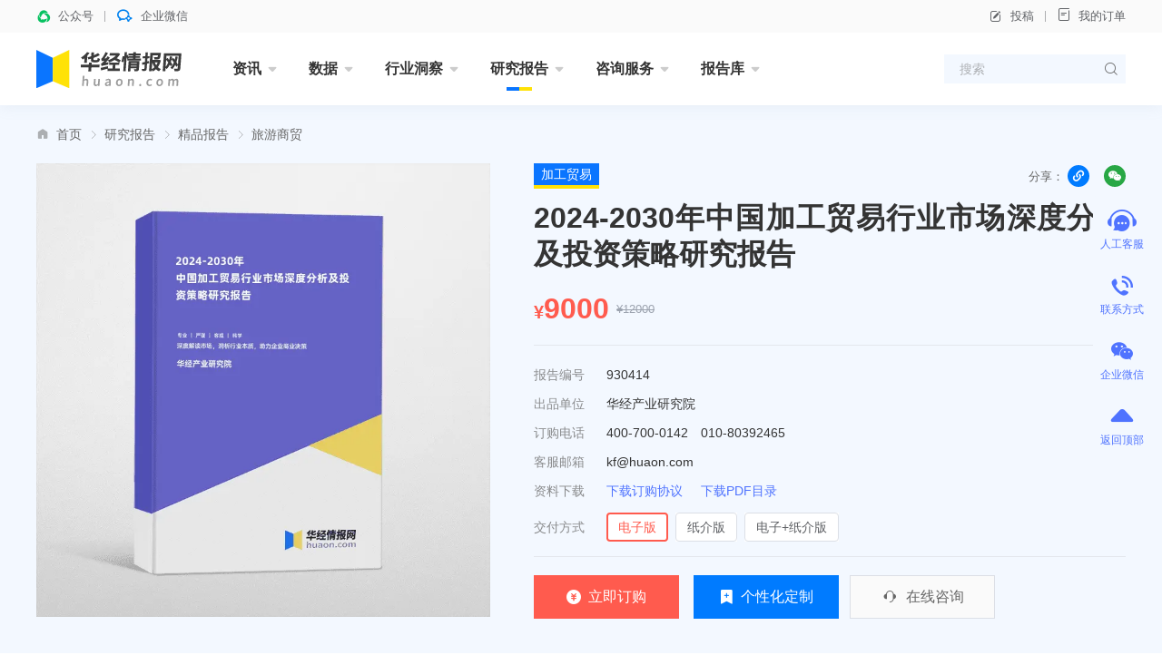

--- FILE ---
content_type: text/html; charset=UTF-8
request_url: https://www.huaon.com/channel/jingpin/tour/930414.html
body_size: 21436
content:
<!DOCTYPE html>
<html lang="zh">
<head>
<meta charset="UTF-8">
<meta name="applicable-device" content="pc" />
<title>2024-2030年中国加工贸易行业市场深度分析及投资策略研究报告_华经情报网_华经产业研究院</title>
<meta name="Keywords" content="2024-2030年中国加工贸易行业市场深度分析及投资策略研究报告" />
<meta name="Description" content="2024-2030年中国加工贸易行业市场深度分析及投资策略研究报告，主要包括行业发展趋势与前景分析、投资前景、企业投资战略分析、研究结论及建议等内容。" />
<link rel="dns-prefetch" href="//cdn.huaon.com">
<link rel="shortcut icon " type="images/x-icon" href="//www.huaon.com/favicon.ico">

<meta name="referrer" content="unsafe-url" />

<link rel="stylesheet" href="/assets/cdn/bootstrap@4/css/bootstrap.min.css">
<link rel="stylesheet" href="//at.alicdn.com/t/c/font_1708787_q8x0j773zcm.css">
<link rel="stylesheet" href="/assets/css/huaon.min.css?v=1.1.1.1">

<style>
.anchor {
    display: block;
    height: 160px;
    margin-top: -160px;
    visibility: hidden;
}

.is-summary p, .is-summary div {
    font-size: 14px;
    line-height: 24px;
    text-align: justify;
    margin-top: 16px;
}

.is-summary p:empty, .is-summary div:empty{
    display: none;
}

.is-summary {
    margin-top: -16px;
}
.hua-list-qwyy .img figure img{object-fit:contain}
</style>

</head>
<body class="research">
<header class="hua-header poi-sticky">
  <div class="hua-header-top">
    <div class="container">
      <div class="hua-header-top__links flex-cy">
        <a class="flex-cy poi-r hover">
          <i class="iconfont icon-wxkfh t-wechat t-bold mr-8"></i>
          <span>公众号</span>
                    <div class="poi-a poi-left poi-top100p padding-24 hover-el-show bg-white shadow z-index-9999">
            <div class="img img-square bg-grey w-96">
              <figure><img src="https://cdn.huaon.com/images/2023/0310/dc8251807f6fb35cf33dc0f580d2d836174eb5ca.png?x-oss-process=style/w120" alt="华经微信公众号"></figure>
            </div>
          </div>
        </a>
        <a class="flex-cy poi-r hover">
          <i class="iconfont icon-qixin t-wxkfh t-bold mr-8"></i>
          <span>企业微信</span>
                    <div class="poi-a poi-left poi-top100p padding-24 hover-el-show bg-white shadow z-index-9999">
            <div class="img img-square bg-grey w-96">
              <figure><img src="https://cdn.huaon.com/images/2023/0310/1a19a9cfd5c98fd9ea188cca9f80ac0cde6e6dda.png?x-oss-process=style/w120" alt="华经企业微信"></figure>
            </div>
          </div>
        </a>
      </div>

      <div class="hua-header-top__links flex-cy">
        <a class="flex-cy" onclick="document.getElementById('tgDialog').style.display='block'"><i class="iconfont icon-bianji mr-8"></i>投稿</a>
        <a href="/order/query" target="_blank"><i class="iconfont icon-dingdan mr-8"></i>我的订单</a>
      </div>
    </div>
  </div>

  <nav class="hua-nav ">
    <div class="container">
      <h2 class="hua-nav__logo"><a href="/"><img class="w-160" src="https://cdn.huaon.com/images/2023/0310/9661f350ca4a02f8d7917adc992aea1e947f903d.svg" alt="华经情报网-华经产业研究院-专注大中华区产业经济情报与研究"></a></h2>
      <ul class="hua-nav__inner">
        <li class="hua-nav__item is-menu ">
          <a class="hua-nav__link" href="/zixun/">资讯<i class="iconfont icon-xiangxia"></i></a>
          <div class="hua-nav-menu">
            <div class="hua-nav-menu__inner">
              <a href="/channel/economy/">财经资讯</a>
              <a href="/channel/xinsanban/">企业动态</a>
              <a href="/channel/tech/">产业前沿</a>
              <a href="/channel/focus/">行业简讯</a>
            </div>
          </div>
        </li>
        <li class="hua-nav__item is-menu ">
          <a class="hua-nav__link" href="/channel/data/">数据<i class="iconfont icon-xiangxia"></i></a>
          <div class="hua-nav-menu">
            <div class="hua-nav-menu__inner">
              <a href="/channel/chinadata/">宏观数据</a>
              <a href="/channel/industrydata/">行业数据</a>
              <a href="/channel/tradedata/">贸易数据</a>
              <a href="/channel/comdata/">企业数据</a>
              <a href="/channel/rank/">排行榜</a>
            </div>
          </div>
        </li>
        <li class="hua-nav__item is-menu ">
          <a class="hua-nav__link" href="/dongcha/">行业洞察<i class="iconfont icon-xiangxia"></i></a>
          <div class="hua-nav-menu">
            <div class="hua-nav-menu__inner">
              <a href="/channel/trend/">华经观点</a>
              <a href="/channel/baike/">行业百科</a>
              <a href="/channel/china/">产业政策</a>
            </div>
          </div>
        </li>
        <li class="hua-nav__item is-menu is-active">
          <a class="hua-nav__link" href="/channel/report/">研究报告<i class="iconfont icon-xiangxia"></i></a>
          <div class="hua-nav-menu is-report">
            <div class="hua-nav-menu__inner">
              <a href="/projectrp" class="is-red t-600">专题报告</a>
              <a href="/channel/jingpin" class="is-red t-600">精品报告</a>
              <i class="w-100p"></i>
              <a href="/channel/energy/">能源矿产</a>
              <a href="/channel/pec/">石油化工</a>
              <a href="/channel/tmt/">互联网信息技术</a>
              <a href="/channel/fin_ins/">金融保险</a>
              <a href="/channel/fangchan/">建筑建材</a>
              <a href="/channel/machine/">机械设备</a>
              <a href="/channel/electric/">电子电器</a>
              <a href="/channel/food/">食品饮料</a>
              <a href="/channel/agri/">农林牧渔</a>
              <a href="/channel/tour/">旅游商贸</a>
              <a href="/channel/medicine/">医疗医药</a>
              <a href="/channel/transport/">交通物流</a>
              <a href="/channel/light/">轻工纺织</a>
              <a href="/channel/protect/">节能环保</a>
              <a href="/channel/educat/">文教体娱</a>
              <a href="/channel/services/">现代服务</a>
              <a href="/channel/safety/">安全防护</a>
              <a href="/channel/other/">其他行业</a>
            </div>
          </div>
        </li>
        <li class="hua-nav__item is-menu ">
          <a class="hua-nav__link" href="/consult/">咨询服务<i class="iconfont icon-xiangxia"></i></a>
          <div class="hua-nav-menu">
            <div class="hua-nav-menu__inner">
              <a href="/consult/feasible/">可行性研究报告</a>
              <a href="/consult/commerce/">商业计划书</a>
              <a href="/consult/custom.html">定制报告</a>
            </div>
          </div>
        </li>
        <li class="hua-nav__item is-menu ">
          <a class="hua-nav__link" href="/library/">报告库<i class="iconfont icon-xiangxia"></i></a>
          <div class="hua-nav-menu">
            <div class="hua-nav-menu__inner">
              <a href="/library/business/">华经商讯</a>
              <a href="/library/bulletin/">行业简报</a>
              <a href="/library/handbook/">产业图鉴</a>
              <a href="/library/enterprise/">企业洞析</a>
            </div>
          </div>
        </li>
<!--        <li class="hua-nav__item is-menu ">-->
<!--          <a class="hua-nav__link" href="/chart/">图表库<i class="iconfont icon-xiangxia"></i></a>-->
<!--          <div class="hua-nav-menu">-->
<!--            <div class="hua-nav-menu__inner">-->
<!--              <a href="/chart/">行业图表</a>-->
<!--              <a href="/chart/dongcha">行业洞察</a>-->
<!--              <a href="/chart/report">研究报告</a>-->
<!--              <a href="/chart/free">免费报告</a>-->
<!--            </div>-->
<!--          </div>-->
<!--        </li>-->
      </ul>
      <form class="hua-header-search" action="/search">
        <input name="word" class="hua-header-search__input" placeholder="搜索">
        <button type="submit" class="iconfont icon-search"></button>
      </form>
    </div>
  </nav>
</header>

<div id="tgDialog" style="display:none">
  <div class="modal fade show display-block">
    <div class="modal-dialog modal-dialog-centered">
      <div class="modal-content">
        <div class="modal-body text-center t-18">
          <p class="mt-24">如有投稿需求，请把文章发送到邮箱</p>
          <strong>tougao@huaon.com</strong>
          <p>一经录用会有专人和您联系</p>
          <p class="mt-24">公众号客服</p>
          <div class="img ml-auto mr-auto img-square w-112">
            <figure><img src="//cdn.huaon.com/qrcode.png?x-oss-process=style/fine" alt="华经情报网公众号二维码"></figure>
          </div>
          <div class="flex-center mt-24 mb-16">
            <button type="button" class="btn btn-primary w-144" onclick="document.getElementById('tgDialog').style.display='none'">我知道了</button>
          </div>
        </div>
      </div>
    </div>
  </div>
  <div class="modal-backdrop fade show"></div>
</div>



<main>
  <section class="hua-report__wrap padding-t-24">
    <div class="container">
      <ol class="breadcrumb iconfont icon-home-fill"><li class="breadcrumb-item"><a href="/">首页</a></li><li class="breadcrumb-item"><a href="/channel/report">研究报告</a></li><li class="breadcrumb-item"><a href="/channel/jingpin">精品报告</a></li><li class="breadcrumb-item"><a href="/channel/jingpin/tour">旅游商贸</a></li></ol>
                  <section class="hua-report mt-24 padding-b-48">
        <div class="hua-report__cover img img-square mr-48">
          <figure class="no-bg">
                        <img src="//www.huaon.com/cover/04/14/930414.webp?v=2023-10-17 16:09:27" alt="2024-2030年中国加工贸易行业市场深度分析及投资策略研究报告">
                      </figure>
        </div>

        <form class="hua-report__content hua-report-form flex-fluid flex-column" action="/order" id="vueApp">
          <input type="hidden" name="id" value="930414">
          <div class="flex-cy mb-12">
            <a class="hua-tag hua-tag--blue hua-tag--lg" href="/tag/jiagongmaoyi" target="_blank">加工贸易</a>            <div class="ml-auto t-secondary flex-cy t-center">
              <span class="mr-4 t-13">分享：</span>
              <div class="pointer w-24 h-24 rounded-circle bg-primary t-white mr-16 flex-center poi-r hover-el-wrap" id="pageCopyUrl">
                <div class="tooltip bs-tooltip-top poi-bottom hover-el" style="opacity:1;margin-bottom:26px">
                  <i class="arrow poi-center-x"></i>
                  <div class="tooltip-inner t-nowrap t-12">复制链接</div>
                </div>
                <i class="iconfont icon-link- t-14"></i>
              </div>
              <div class="poi-r hua-content__share-qrcode-wrap flex">
                <i class="iconfont icon-weixin pointer w-24 h-24 rounded-circle bg-success t-white flex-center t-14"></i>
                <div class="hua-content__share-qrcode is-bottom" id="pageQRCode"></div>
              </div>
            </div>
          </div>
          <h1 class="hua-report__name">2024-2030年中国加工贸易行业市场深度分析及投资策略研究报告</h1>
          <span class="poi-a disabled opacity-0">发布时间：2023-10-02</span>

          <div class="hua-report__jia t-price h-48 flex-cy mt-16">
            <small class="t-20 mt-8 t-600">¥</small>
            <strong class="t-32" v-text="price||9000">9000</strong>
            <del class="t-13 t-placeholder ml-8 mr-24">¥12000</del>
          </div>

          <i class="line mt-16 mb-16"></i>

          <ul class="l-32 mb-16">
            <li class="flex-cy"><label class="t-secondary w-80 opacity-75">报告编号</label><span>930414</span></li>
            <li class="flex-cy"><label class="t-secondary w-80 opacity-75">出品单位</label><span>华经产业研究院</span></li>
            <li class="flex-cy"><label class="t-secondary w-80 opacity-75">订购电话</label><span>400-700-0142　010-80392465</span></li>
            <li class="flex-cy"><label class="t-secondary w-80 opacity-75">客服邮箱</label><span>kf@huaon.com</span></li>
            <li class="flex-cy"><label class="t-secondary w-80 opacity-75">资料下载</label><span>
              <a class="t-blue mr-16" href="https://cdn.huaon.com/%E5%8D%8E%E7%BB%8F%E6%83%85%E6%8A%A5%E7%BD%91%E4%BA%A7%E5%93%81%E8%AE%A2%E8%B4%AD%E5%8D%95.docx">下载订购协议</a>
              <a class="t-blue" href="//www.huaon.com/pdf/04/14/930414.pdf">下载PDF目录</a>
            </span></li>
            <li class="flex-cy mt-8">
              <label class="t-secondary w-80 opacity-75">交付方式</label>
              <div class="hua-report__price-items flex-fluid hua-report-type">
                <label class="hua-report__price-item"><input type="radio" name="type" value="1" checked="checked" @click="price=9000"><span>电子版</span></label>
                <label class="hua-report__price-item"><input type="radio" name="type" value="2" @click="price=9000"><span>纸介版</span></label>
                <label class="hua-report__price-item"><input type="radio" name="type" value="3" @click="price=9200"><span>电子+纸介版</span></label>
              </div>
            </li>
          </ul>

          <i class="line mt-auto mb-20"></i>
          <div class="hua-report__btns flex-cy">
            <button type="submit" class="btn btn-danger btn--cart h-48 btn-submit flex-c w-160 mr-16"><i class="iconfont icon-a-13_1_3 mr-8"></i>立即订购</button>
            <a class="btn btn-primary h-48 mr-12 flex-c w-160" href="/consult/custom.html" target="_blank"><i class="iconfont icon-a-13_1_4 mr-8"></i>个性化定制</a>
            <a class="btn btn-plain h-48 mr-12 flex-c w-160 bg-grey border-blue-light t-secondary" onclick="open53()"><i class="iconfont icon-a-13_1_5 mr-8 t-20"></i>在线咨询</a>
          </div>
        </form>
      </section>
    </div>
  </section>

  <div class="anchor" id="report_contents"></div>
  <div class="container mt-16">
    <section class="hua-content__wrap">
      <div class="hua-report-contents__wrap ">
        <section class="hua-report-nav flex-cy" style="top:116px">
          <i class="poi-a poi-left poi-bottom w-100p bg-blue-light h-1"></i>
          <ul class="hua-report-nav__inner flex">
            <li id="menu" class="is-active"><a href="#report_contents">报告目录</a></li>
            <li id="method"><a href="#report_method">研究方法</a></li>
            <li id="data"><a href="#report_data">数据来源</a></li>
          </ul>

          <div class="ml-auto t-12">
            <a class="t-grey hover" href="https://cdn.huaon.com/%E5%8D%8E%E7%BB%8F%E6%83%85%E6%8A%A5%E7%BD%91%E4%BA%A7%E5%93%81%E8%AE%A2%E8%B4%AD%E5%8D%95.docx">下载订购协议</a>
            <i class="line line-v h-12 ml-12 mr-12"></i>
            <a class="t-grey hover" href="/about#订购流程">订购流程</a>
          </div>
        </section>

        <div class="hua-report__section mt-24">
          <div class="hua-report-contents__body is-summary  t-14 l-24 t-justify">
           <p>
	本研究报告数据主要采用国家统计数据，海关总署，问卷调查数据，商务部采集数据等数据库。其中宏观经济数据主要来自国家统计局，部分行业统计数据主要来自国家统计局及市场调研数据，企业数据主要来自于国统计局规模企业统计数据库及证券交易所等，价格数据主要来自于各类市场监测数据库。
</p>
<p>
	&nbsp;
</p>
<p>
	          </div>
        </div>

        <div class="hua-report__section mt-24">
          <h3 class="hua-report__section-title">报告目录</h3>
          <div class="hua-report-contents__body is-report mb-40"><div class="anchor" id="chapter_1"></div><h4><span class="is-chapter-num">第一章</span>2023年中国加工贸易行业概述</h4><p>1.1 加工贸易行业的有关概况</p><p>1.1.1 加工贸易的定义</p><p>1.1.2 加工贸易的特点</p><p>1.2 加工贸易行业经营模式</p><p>1.3 加工贸易的产业链情况</p><p>1.3.1 产业链模型介绍</p><p>1.3.2 加工贸易行业产业链分析</p><p>1.4 上下游行业对加工贸易行业的影响分析</p><div class="anchor" id="chapter_2"></div><h4><span class="is-chapter-num">第二章</span>2023年中国加工贸易行业发展环境分析</h4><p>2.1 加工贸易行业政治法律环境（P）</p><p>2.1.1 行业主管单位及监管体制</p><p>2.1.2 行业相关法律法规及政策</p><p>2.1.3 政策环境对行业的影响</p><p>2.2 加工贸易行业经济环境分析（E）</p><p>2.2.1 国际宏观经济分析</p><p>2.2.2 国内宏观经济分析</p><p>2.2.3 产业宏观经济分析</p><p>2.2.4 宏观经济环境对行业的影响分析</p><p>2.3 加工贸易行业社会环境分析（S）</p><p>2.3.1 人口发展变化情况</p><p>2.3.2 城镇化水平</p><p>2.3.3 居民消费水平及观念分析</p><p>2.3.4 社会文化教育水平</p><p>2.3.5 社会环境对行业的影响</p><p>2.4 加工贸易行业技术环境分析（T）</p><p>2.4.1 加工贸易技术分析</p><p>2.4.2 加工贸易技术发展水平</p><p>2.4.3 行业主要技术发展趋势</p><p>2.4.4 技术环境对行业的影响</p><div class="anchor" id="chapter_3"></div><h4><span class="is-chapter-num">第三章</span>全球加工贸易行业发展概述</h4><p>3.1 2023年全球加工贸易行业发展情况概述</p><p>3.1.1 全球加工贸易行业发展现状</p><p>3.1.2 全球加工贸易行业发展特征</p><p>3.1.3 全球加工贸易行业市场规模</p><p>3.2 2023年全球主要地区加工贸易行业发展状况</p><p>3.2.1 欧洲加工贸易行业发展情况概述</p><p>3.2.2 美国加工贸易行业发展情况概述</p><p>3.2.3 日韩加工贸易行业发展情况概述</p><p>3.3 2024-2030年全球加工贸易行业发展前景预测</p><p>3.3.1 全球加工贸易行业市场规模预测</p><p>3.3.2 全球加工贸易行业发展前景分析</p><p>3.3.3 全球加工贸易行业发展趋势分析</p><p>3.4 全球加工贸易行业重点企业发展动态分析</p><div class="anchor" id="chapter_4"></div><h4><span class="is-chapter-num">第四章</span>中国加工贸易行业发展概述</h4><p>4.1 中国加工贸易行业发展状况分析</p><p>4.1.1 中国加工贸易行发展概况</p><p>4.1.2 中国加工贸易行发展特点</p><p>4.2 2019-2023年加工贸易行业发展现状</p><p>4.2.1 2019-2023年加工贸易行业市场规模</p><p>4.2.2 2019-2023年加工贸易行业发展现状</p><p>4.3 2024-2030年中国加工贸易行业面临的困境及对策</p><p>4.3.1 加工贸易行业发展面临的瓶颈及对策分析</p><p>4.3.2 加工贸易企业发展存在的问题及对策</p><div class="anchor" id="chapter_5"></div><h4><span class="is-chapter-num">第五章</span>中国加工贸易所属行业市场运行分析</h4><p>5.1 中国加工贸易市场发展现状分析</p><p>5.1.1 市场现状</p><p>5.1.2 市场容量</p><p>5.2 2019-2023年中国加工贸易所属行业总体规模分析</p><p>5.2.1 企业数量结构分析</p><p>5.2.2 人员规模状况分析</p><p>5.2.3 行业资产规模分析</p><p>5.2.4 行业市场规模分析</p><p>5.3 2019-2023年中国加工贸易所属行业市场供需分析</p><p>5.3.1 中国加工贸易所属行业供给分析</p><p>5.3.2 中国加工贸易所属行业需求分析</p><p>5.3.3 中国加工贸易所属行业供需平衡</p><p>5.4 2019-2023年中国加工贸易所属行业财务指标总体分析</p><p>5.4.1 行业盈利能力分析</p><p>5.4.2 行业偿债能力分析</p><p>5.4.3 行业营运能力分析</p><p>5.4.4 行业发展能力分析</p><div class="anchor" id="chapter_6"></div><h4><span class="is-chapter-num">第六章</span>中国加工贸易行业细分市场分析</h4><p>6.1 细分市场一</p><p>6.1.1 市场发展特点分析</p><p>6.1.2 目标消费群体</p><p>6.1.3 主要业态现状</p><p>6.1.4 市场规模</p><p>6.1.5 发展潜力</p><p>6.2 细分市场二</p><p>6.2.1 市场发展特点分析</p><p>6.2.2 目标消费群体</p><p>6.2.3 主要业态现状</p><p>6.2.4 市场规模</p><p>6.2.5 发展潜力</p><div class="anchor" id="chapter_7"></div><h4><span class="is-chapter-num">第七章</span>加工贸易行业目标客户群分析</h4><p>7.1 消费者偏好分析</p><p>7.2 消费者行为分析</p><p>7.3 加工贸易行业品牌认知度分析</p><p>7.4 消费人群分析</p><p>7.4.1 年龄分布情况</p><p>7.4.2 性别分布情况</p><p>7.4.3 职业分布情况</p><p>7.4.4 收入分布情况</p><p>7.5 需求影响因素</p><p>7.5.1 价格</p><p>7.5.2 服务质量</p><p>7.5.3 其他</p><div class="anchor" id="chapter_8"></div><h4><span class="is-chapter-num">第八章</span>加工贸易行业营销模式分析</h4><p>8.1 营销策略组合理论分析</p><p>8.2 营销模式的基本类型分析</p><p>8.3 加工贸易行业营销现状分析</p><p>8.4 加工贸易行业电子商务的应用情况分析</p><p>8.5 加工贸易行业营销创新发展趋势分析</p><div class="anchor" id="chapter_9"></div><h4><span class="is-chapter-num">第九章</span>加工贸易行业商业模式分析</h4><p>9.1 商业模式的相关概述</p><p>9.1.1 参考模型</p><p>9.1.2 成功特征</p><p>9.1.3 历史发展</p><p>9.2 加工贸易行业主要商业模式案例分析</p><p>9.3 加工贸易行业商业模式创新分析</p><p>9.3.1 商业模式创新的内涵与特征</p><p>9.3.2 商业模式创新的因素分析</p><p>9.3.3 商业模式创新的目标与路径</p><p>9.3.4 商业模式创新的实践与启示</p><p>9.3.5 2023年最具颠覆性创新的商业模式分析</p><p>9.3.6 加工贸易行业商业模式创新选择</p><div class="anchor" id="chapter_10"></div><h4><span class="is-chapter-num">第十章</span>中国加工贸易行业市场竞争格局分析</h4><p>10.1 中国加工贸易行业竞争格局分析</p><p>10.1.1 加工贸易行业区域分布格局</p><p>10.1.2 加工贸易行业企业规模格局</p><p>10.1.3 加工贸易行业企业性质格局</p><p>10.2 中国加工贸易行业竞争五力分析</p><p>10.2.1 加工贸易行业上游议价能力</p><p>10.2.2 加工贸易行业下游议价能力</p><p>10.2.3 加工贸易行业新进入者威胁</p><p>10.2.4 加工贸易行业替代产品威胁</p><p>10.2.5 加工贸易行业现有企业竞争</p><p>10.3 中国加工贸易行业竞争SWOT分析</p><p>10.3.1 加工贸易行业优势分析（S）</p><p>10.3.2 加工贸易行业劣势分析（W）</p><p>10.3.3 加工贸易行业机会分析（O）</p><p>10.3.4 加工贸易行业威胁分析（T）</p><p>10.4 中国加工贸易行业重点企业竞争策略分析</p><div class="anchor" id="chapter_11"></div><h4><span class="is-chapter-num">第十一章</span>中国加工贸易行业领先企业竞争力分析</h4><p>11.1 企业一</p><p>11.1.1 企业发展基本情况</p><p>11.1.2 企业经营优劣势分析</p><p>11.1.3 企业发展战略分析</p><p>11.2 企业二</p><p>11.2.1 企业发展基本情况</p><p>11.2.2 企业经营优劣势分析</p><p>11.2.3 企业发展战略分析</p><p>11.3 企业三</p><p>11.3.1 企业发展基本情况</p><p>11.3.2 企业经营优劣势分析</p><p>11.3.3 企业发展战略分析</p><p>11.4 企业四</p><p>11.4.1 企业发展基本情况</p><p>11.4.2 企业经营优劣势分析</p><p>11.4.3 企业发展战略分析</p><p>11.5 企业五</p><p>11.5.1 企业发展基本情况</p><p>11.5.2 企业经营优劣势分析</p><p>11.5.3 企业发展战略分析</p><div class="anchor" id="chapter_12"></div><h4><span class="is-chapter-num">第十二章</span>2024-2030年中国加工贸易行业发展趋势与前景分析</h4><p>12.1 2024-2030年中国加工贸易市场发展前景</p><p>12.1.1 2024-2030年加工贸易市场发展潜力</p><p>12.1.2 2024-2030年加工贸易市场发展前景展望</p><p>12.2 2024-2030年中国加工贸易市场发展趋势预测</p><p>12.2.1 2024-2030年加工贸易行业发展趋势</p><p>12.2.2 2024-2030年加工贸易市场规模预测</p><p>12.3 2024-2030年中国加工贸易行业供需预测</p><p>12.3.1 2024-2030年中国加工贸易行业供给预测</p><p>12.3.2 2024-2030年中国加工贸易行业需求预测</p><p>12.3.3 2024-2030年中国加工贸易供需平衡预测</p><p>12.4 影响企业经营的关键趋势</p><p>12.4.1 行业发展有利因素与不利因素</p><p>12.4.2 需求变化趋势及新的商业机遇预测</p><p>12.4.3 服务业开放对加工贸易行业的影响</p><p>12.4.4 互联网+背景下加工贸易行业的发展趋势</p><div class="anchor" id="chapter_13"></div><h4><span class="is-chapter-num">第十三章</span>2024-2030年中国加工贸易行业投资前景</h4><p>13.1 加工贸易行业投资现状分析</p><p>13.2 加工贸易行业投资特性分析</p><p>13.2.1 加工贸易行业进入壁垒分析</p><p>13.2.2 加工贸易行业盈利模式分析</p><p>13.2.3 加工贸易行业盈利因素分析</p><p>13.3 加工贸易行业投资机会分析</p><p>13.3.1 产业链投资机会</p><p>13.3.2 重点区域投资机会</p><p>13.3.3 产业发展的空白点分析</p><p>13.4 加工贸易行业投资风险分析</p><p>13.4.1 加工贸易行业政策风险</p><p>13.4.2 宏观经济风险</p><p>13.4.3 市场竞争风险</p><p>13.4.4 关联产业风险</p><p>13.4.5 技术研发风险</p><p>13.4.6 其他投资风险</p><p>13.5 加工贸易行业投资潜力与建议</p><p>13.5.1 加工贸易行业投资潜力分析</p><p>13.5.2 加工贸易行业最新投资动态</p><p>13.5.3 加工贸易行业投资机会与建议</p><div class="anchor" id="chapter_14"></div><h4><span class="is-chapter-num">第十四章</span>2024-2030年中国加工贸易企业投资战略分析</h4><p>14.1 企业投资战略制定基本思路</p><p>14.1.1 企业投资战略的特点</p><p>14.1.2 企业投资战略类型选择</p><p>14.1.3 企业投资战略制定程序</p><p>14.2 现代企业投资战略的制定</p><p>14.2.1 企业投资战略与总体战略的关系</p><p>14.2.2 产品不同生命周期阶段对制定企业投资战略的要求</p><p>14.2.3 企业投资战略的选择</p><p>14.3 加工贸易企业战略规划策略分析</p><p>14.3.1 战略综合规划</p><p>14.3.2 技术开发战略</p><p>14.3.3 区域战略规划</p><p>14.3.4 产业战略规划</p><p>14.3.5 营销品牌战略</p><p>14.3.6 竞争战略规划</p><div class="anchor" id="chapter_15"></div><h4><span class="is-chapter-num">第十五章</span>研究结论及建议</h4><p>15.1 研究结论</p><p>15.2 投资建议</p><p>15.2.1 行业发展策略建议</p><p>15.2.2 行业投资方向建议</p><p>15.2.3 行业投资方式建议</p><div class="anchor" id="chapter_15"></div><h4>图表目录</h4><p>图表：加工贸易行业特点</p><p>图表：加工贸易行业生命周期</p><p>图表：加工贸易行业产业链分析</p><p>图表：2019-2023年加工贸易行业市场规模分析</p><p>图表：2024-2030年加工贸易行业市场规模预测</p><p>图表：中国加工贸易所属行业盈利能力分析</p><p>图表：中国加工贸易所属行业运营能力分析</p><p>图表：中国加工贸易所属行业偿债能力分析</p><p>图表：中国加工贸易所属行业发展能力分析</p><p>图表：中国加工贸易所属行业经营效益分析</p><p>更多图表见正文……</p></div>

          <div class="flex-wrap l-40 t-16">
      <a class="bg-blue-light padding-l-16 padding-r-16 t-nowrap mr-16 mb-16 t-blue hover-white-blue hover-ele" href="/tag/jiagongmaoyi" target="_blank">加工贸易</a>
    </div>


          <div class="bg-blue-light mb-16 h-64 flex-cy">
            <i class="w-4 h-100p bg-blue mr-24"></i>
            <span>如您有个性化需求，请点击</span>
            <a class="btn btn-primary ml-16 btn-sm w-96" href="/consult/custom.html">定制服务</a>
          </div>
        </div>

        <div class="anchor" id="report_method"></div>
        <div class="hua-report__section mt-24">
          <h3 class="hua-report__section-title">研究方法</h3>
          <div class="hua-report-contents__body">
            <p class="t-justify l-24 mb-16">
              报告研究基于研究团队收集的大量一手和二手信息，使用桌面研究与定量调查、定性分析相结合的方式，全面客观的剖析当前行业发展的总体市场容量、产业链、竞争格局、进出口、经营特性、盈利能力和商业模式等。科学使用SCP模型、SWOT、PEST、回归分析、SPACE矩阵等研究模型与方法综合分析行业市场环境、产业政策、竞争格局、技术革新、市场风险、行业壁垒、机遇以及挑战等相关因素。根据各行业的发展轨迹及实践经验，对行业未来的发展趋势做出客观预判，助力企业商业决策。</p>
            <div class="el-observer bg-grey" style="height:372px" data-src="https://cdn.huaon.com/v3/image/13_2_1.svg"></div>
            <div class="el-observer bg-grey mt-24" style="height:278px" data-src="https://cdn.huaon.com/v3/image/13_2_2.svg"></div>
          </div>
        </div>

        <div class="anchor" id="report_data"></div>
        <div class="hua-report__section mt-24">
          <h3 class="hua-report__section-title">数据来源</h3>
          <div class="hua-report-contents__body">
            <p class="t-justify l-24 mb-16">本公司数据来源主要是一手资料和二手资料相结合，本司建立了严格的数据清洗、加工和分析的内控体系，分析师采集信息后，严格按照公司评估方法论和信息规范的要求，并结合自身专业经验，对所获取的信息进行整理、筛选，最终通过综合统计、分析测算获得相关产业研究成果。<br><br>
              一手资料来源于我司调研部门对行业内重点企业访谈获取的一手信息数据，采访对象涉及企业CEO、营销总监、高管、技术负责人、行业专家、产业链上下游企业、分销商、代理商、经销商、相关投资机构等。市场调研部分的一手信息来源为需要研究的对象终端消费群体。</p>

            <div class="el-observer bg-grey" style="height:187px" data-src="https://cdn.huaon.com/v3/image/13_2_3.svg"></div>

            <p class="t-justify l-24 mt-16 mb-16">二手资料来源主要包括全球范围相关行业新闻、公司年报、非盈利性组织、行业协会、政府机构、海关数据及第三方数据库等，根据具体行业，应用的二手信息来源具有一定的差异。二手信息渠道涉及SEC、公司年报、国家统计局、中国海关、WIND数据库、CEIC数据库、国研网、BvD ORBIS ASIA PACIFIC数据库、皮书数据库及中经专网、国家知识产权局等。</p>
            <div class="el-observer bg-grey" style="height:370px" data-src="https://cdn.huaon.com/v3/image/eszlly.svg"></div>
          </div>
        </div>

        <div class="hua-report__section mt-24">
          <h3 class="hua-report__section-title">售后服务</h3>
          <div class="hua-report-contents__body">
            <p class="t-justify l-24">华经产业研究院提供完善的售后服务体系，您的反馈均1个工作日内快速回应，及时解决您的需求。</p>
          </div>
        </div>

        <div class="hua-report__section mt-24">
          <h3 class="hua-report__section-title">版权提示</h3>
          <div class="hua-report-contents__body">
            <p class="t-justify l-24">华经产业研究院倡导尊重与保护知识产权，对有明确来源的内容均注明出处。若发现本站文章存在内容、版权或其它问题，请联系kf@huaon.com，我们将及时与您沟通处理</p>
          </div>
        </div>

      </div>
      <aside class="hua-content__side mt--24">
        <i class="hua-primay-line h-4 mt-24"></i>
<div class="hua-box border-t0 flex-column padding-20">
  <div class="flex-cy h-24 mb-20">
    <h2 class="t-20 t-600">热门报告</h2>
  </div>
      <div class="flex">
        <div class="flex-1 poi-r ">
      <a class="img img-square hua-report-cover" href="/channel/jingpin/machine/1119995.html" target="_blank">
        <figure><img src="//www.huaon.com/cover/99/95/1119995.webp" alt="2026-2032年中国商业运载火箭行业市场深度分析及投资价值评估报告">
</figure>
      </a>
      <a class="hua-tag hua-tag--blue poi-a poi-top poi-right z-index-1" href="/tag/shangyeyunzaihuojian" target="_blank">商业运载火箭</a>      <h3 class="t-13 l-20 mt-8 t-justify"><a href="/channel/jingpin/machine/1119995.html" target="_blank">2026-2032年中国商业运载火箭行业市场深度分析及投资价值评估报告</a></h3>
    </div>
        <div class="flex-1 poi-r ml-20">
      <a class="img img-square hua-report-cover" href="/channel/jingpin/tour/1119994.html" target="_blank">
        <figure><img src="//www.huaon.com/cover/99/94/1119994.webp" alt="2026-2032年中国跨境电子商务行业市场全景监测及投资方向研究报告">
</figure>
      </a>
      <a class="hua-tag hua-tag--blue poi-a poi-top poi-right z-index-1" href="/tag/kujingdianzishangwu" target="_blank">跨境电子商务</a>      <h3 class="t-13 l-20 mt-8 t-justify"><a href="/channel/jingpin/tour/1119994.html" target="_blank">2026-2032年中国跨境电子商务行业市场全景监测及投资方向研究报告</a></h3>
    </div>
      </div>

  <ul class="hua-report-list border-t mt-16">
        <li class="flex mt-16">
      <a class="img img-square hua-report-cover w-72 mr-16" href="/channel/jingpin/machine/1117643.html" target="_blank">
        <figure><img src="//www.huaon.com/cover/76/43/1117643.webp" alt="2026-2032年中国智能无人机行业市场深度分析及投资战略规划报告">
</figure>
      </a>
      <div class="flex-fluid flex-column">
        <h3 class="t-13 l-20 h-40 t-line2"><a href="/channel/jingpin/machine/1117643.html" target="_blank">2026-2032年中国智能无人机行业市场深度分析及投资战略规划报告</a></h3>
        <span class="mt-auto"><a class="hua-card__tag hua-tag hua-tag--light hua-tag--mini" href="/tag/zhinaimorenji" target="_blank">智能无人机</a></span>
      </div>
    </li>
        <li class="flex mt-16">
      <a class="img img-square hua-report-cover w-72 mr-16" href="/channel/jingpin/machine/1115843.html" target="_blank">
        <figure><img src="//www.huaon.com/cover/58/43/1115843.webp" alt="2026-2032年中国工业机器人行业市场深度研究及投资机会洞察报告">
</figure>
      </a>
      <div class="flex-fluid flex-column">
        <h3 class="t-13 l-20 h-40 t-line2"><a href="/channel/jingpin/machine/1115843.html" target="_blank">2026-2032年中国工业机器人行业市场深度研究及投资机会洞察报告</a></h3>
        <span class="mt-auto"><a class="hua-card__tag hua-tag hua-tag--light hua-tag--mini" href="/tag/gongyejiqiren" target="_blank">工业机器人</a></span>
      </div>
    </li>
        <li class="flex mt-16">
      <a class="img img-square hua-report-cover w-72 mr-16" href="/channel/jingpin/energy/1113624.html" target="_blank">
        <figure><img src="//www.huaon.com/cover/36/24/1113624.webp" alt="2026-2032年中国电力建设行业发展潜力预测及投资战略咨询报告">
</figure>
      </a>
      <div class="flex-fluid flex-column">
        <h3 class="t-13 l-20 h-40 t-line2"><a href="/channel/jingpin/energy/1113624.html" target="_blank">2026-2032年中国电力建设行业发展潜力预测及投资战略咨询报告</a></h3>
        <span class="mt-auto"><a class="hua-card__tag hua-tag hua-tag--light hua-tag--mini" href="/tag/dianlijianshe" target="_blank">电力建设</a></span>
      </div>
    </li>
      </ul>
</div>

        <i class="hua-primay-line h-4 mt-24"></i>
<div class="hua-box border-t0 flex-column padding-t-20">
  <div class="flex-cy h-24 padding-l-20 padding-r-20">
    <h2 class="t-20 t-600"><a href="/channel/trend/">华经观点</a></h2>
    <a class="ml-auto t-placeholder t-12" href="/channel/trend/">更多<i class="iconfont icon-angle"></i></a>
  </div>
  <ul class="hua-list padding-l-20 padding-r-20 mt-4">
            <li class="flex mt-16">
      <a class="img img-match img-square w-120 h-72 mr-16" href="/channel/trend/1136896.html" target="_blank">
        <figure><img src="https://cdn.huaon.com/images/2026/0116/1d7cac3da1dc0fa9b86086623b988a6db31033ce.jpg?x-oss-process=style/w240" alt="2025年中国近视治疗仪行业分类、发展背景、市场规模、产业链上下游及未来发展趋势分析「图」"></figure>
      </a>
      <div class="flex-fluid flex-column">
        <h3 class="t-14 l-20 h-40 t-line2"><a  href="/channel/trend/1136896.html" target="_blank">2025年中国近视治疗仪行业分类、发展背景、市场规模、产业链上下游及未来发展趋势分析「图」</a></h3>
        <span class="mt-auto"><a class="hua-card__tag hua-tag hua-tag--light hua-tag--mini" href="/tag/jinshichiliaoyi" target="_blank">近视治疗仪</a></span>
      </div>
    </li>
        <li class="flex mt-16">
      <a class="img img-match img-square w-120 h-72 mr-16" href="/channel/trend/1136895.html" target="_blank">
        <figure><img src="https://cdn.huaon.com/images/2026/0116/5c6b631a97d833d7061caf605f22e0a52c3e828e.jpg?x-oss-process=style/w240" alt="2025年中国硝基氯苯行业市场现状及趋势分析：需求增长，竞争压力不断增大「图」"></figure>
      </a>
      <div class="flex-fluid flex-column">
        <h3 class="t-14 l-20 h-40 t-line2"><a  href="/channel/trend/1136895.html" target="_blank">2025年中国硝基氯苯行业市场现状及趋势分析：需求增长，竞争压力不断增大「图」</a></h3>
        <span class="mt-auto"><a class="hua-card__tag hua-tag hua-tag--light hua-tag--mini" href="/tag/qiaojilvben" target="_blank">硝基氯苯</a></span>
      </div>
    </li>
        <li class="flex mt-16">
      <a class="img img-match img-square w-120 h-72 mr-16" href="/channel/trend/1136894.html" target="_blank">
        <figure><img src="https://cdn.huaon.com/images/2024/1029/f9f86855668096f7fd6fa90c76e4c92bd5d466ac.png?x-oss-process=style/w240" alt="2025年中国新型储能行业发展现状及前景展望：环境不断成熟，集中度进一步提升「图」"></figure>
      </a>
      <div class="flex-fluid flex-column">
        <h3 class="t-14 l-20 h-40 t-line2"><a  href="/channel/trend/1136894.html" target="_blank">2025年中国新型储能行业发展现状及前景展望：环境不断成熟，集中度进一步提升「图」</a></h3>
        <span class="mt-auto"><a class="hua-card__tag hua-tag hua-tag--light hua-tag--mini" href="/tag/xinxingchunai" target="_blank">新型储能</a></span>
      </div>
    </li>
        <li class="flex mt-16">
      <a class="img img-match img-square w-120 h-72 mr-16" href="/channel/trend/1136893.html" target="_blank">
        <figure><img src="https://cdn.huaon.com/images/2026/0116/97fc1df020d6691e8b3ab753750518b0b0c81551.jpg?x-oss-process=style/w240" alt="2025年中国酒精饮料行业市场规模、细分市场、产业链、竞争格局及发展趋势分析，未来行业整合预计将加速「图」"></figure>
      </a>
      <div class="flex-fluid flex-column">
        <h3 class="t-14 l-20 h-40 t-line2"><a  href="/channel/trend/1136893.html" target="_blank">2025年中国酒精饮料行业市场规模、细分市场、产业链、竞争格局及发展趋势分析，未来行业整合预计将加速「图」</a></h3>
        <span class="mt-auto"><a class="hua-card__tag hua-tag hua-tag--light hua-tag--mini" href="/tag/jiujingyinliao" target="_blank">酒精饮料</a></span>
      </div>
    </li>
        <li class="flex mt-16">
      <a class="img img-match img-square w-120 h-72 mr-16" href="/channel/trend/1136779.html" target="_blank">
        <figure><img src="https://cdn.huaon.com/images/2023/0923/0cbbda52ecd84ad5ab9812e0c9f3c5c7184d4452.jpg?x-oss-process=style/w240" alt="2025年中国手术感控行业发展现状及趋势（附产业链、下游分析、市场规模及出口规模）「图」"></figure>
      </a>
      <div class="flex-fluid flex-column">
        <h3 class="t-14 l-20 h-40 t-line2"><a  href="/channel/trend/1136779.html" target="_blank">2025年中国手术感控行业发展现状及趋势（附产业链、下游分析、市场规模及出口规模）「图」</a></h3>
        <span class="mt-auto"><a class="hua-card__tag hua-tag hua-tag--light hua-tag--mini" href="/tag/shoushugankong" target="_blank">手术感控</a></span>
      </div>
    </li>
        </li>
  </ul>
  <a class="bg-blue-light bg-hover-blue flex-center h-40 t-blue t-13 mt-20" href="/channel/trend/">
    <span class="hover-white">查看更多</span>
  </a>
</div>


        <i class="hua-primay-line h-4 mt-24"></i>
<div class="hua-box border-t0 flex-column padding-20">
  <div class="flex-cy h-24">
    <h2 class="t-20 t-600">咨询服务</h2>
  </div>
  <div class="flex-wrap mt-8 t-16 l-20 t-600 service-side">
    <a class="w-50p flex-column flex-center mt-24" href="/channel/report/">
      <i class="iconfont icon-a-1_8_1 is-yjbg t-linear w-80 h-80 bordered border-blue-light border-hover-blue circle mr-0 mb-12 flex-c"></i>
      <span>研究报告</span>
    </a>
    <a class="w-50p flex-column flex-center mt-24" href="/consult/commerce/">
      <i class="iconfont icon-a-1_8_2 is-syjhs t-linear w-80 h-80 bordered border-blue-light border-hover-blue circle mr-0 mb-12 flex-c"></i>
      <span>商业计划书</span>
    </a>
    <a class="w-50p flex-column flex-center mt-24" href="/consult/feasible/">
      <i class="iconfont icon-a-1_8_3 is-kybg t-linear w-80 h-80 bordered border-blue-light border-hover-blue circle mr-0 mb-12 flex-c"></i>
      <span>可研报告</span>
    </a>
    <a class="w-50p flex-column flex-center mt-24" href="/consult/custom.html">
      <i class="iconfont icon-a-1_8_4 t-linear is-dzfw t-linear w-80 h-80 bordered border-blue-light border-hover-blue circle mr-0 mb-12 flex-c"></i>
      <span>定制服务</span>
    </a>
  </div>
</div>

<style>
.service-side .iconfont{-webkit-background-clip:text;-webkit-text-fill-color:transparent;font-size:40px}
.is-yjbg{background:linear-gradient(312deg, #A2CAFF 0%, #0A75FF 100%)}
.is-syjhs{background:linear-gradient(314deg, #FFEDC4 0%, #FFBB1E 100%)}
.is-kybg{background:linear-gradient(311deg, #D2D1FF 0%, #8583F7 100%)}
.is-dzfw{background:linear-gradient(315deg, #FFDFD9 0%, #EE806B 100%)}
</style>


        <div class="hua-contents" style="top:118px">
          <i class="hua-primay-line h-4 mt-24"></i>
          <div class="hua-box border-t0  bg-white flex-column" id="divCatalog">
            <h2 class="t-20 t-600 padding-20">章节目录</h2>
            <div class="hua-contents__body xl-scroll padding-20">
              <table class="hua-contents__list">
                                                                <tr class="bg-hover-grey bg-active" onclick="location.href=location.href.split('#')[0]+'#chapter_1'"><th>第一章：</th><td>2023年中国加工贸易行业概述</td></tr>
                                                <tr class="bg-hover-grey bg-active" onclick="location.href=location.href.split('#')[0]+'#chapter_2'"><th>第二章：</th><td>2023年中国加工贸易行业发展环境分析</td></tr>
                                                <tr class="bg-hover-grey bg-active" onclick="location.href=location.href.split('#')[0]+'#chapter_3'"><th>第三章：</th><td>全球加工贸易行业发展概述</td></tr>
                                                <tr class="bg-hover-grey bg-active" onclick="location.href=location.href.split('#')[0]+'#chapter_4'"><th>第四章：</th><td>中国加工贸易行业发展概述</td></tr>
                                                <tr class="bg-hover-grey bg-active" onclick="location.href=location.href.split('#')[0]+'#chapter_5'"><th>第五章：</th><td>中国加工贸易所属行业市场运行分析</td></tr>
                                                <tr class="bg-hover-grey bg-active" onclick="location.href=location.href.split('#')[0]+'#chapter_6'"><th>第六章：</th><td>中国加工贸易行业细分市场分析</td></tr>
                                                <tr class="bg-hover-grey bg-active" onclick="location.href=location.href.split('#')[0]+'#chapter_7'"><th>第七章：</th><td>加工贸易行业目标客户群分析</td></tr>
                                                <tr class="bg-hover-grey bg-active" onclick="location.href=location.href.split('#')[0]+'#chapter_8'"><th>第八章：</th><td>加工贸易行业营销模式分析</td></tr>
                                                <tr class="bg-hover-grey bg-active" onclick="location.href=location.href.split('#')[0]+'#chapter_9'"><th>第九章：</th><td>加工贸易行业商业模式分析</td></tr>
                                                <tr class="bg-hover-grey bg-active" onclick="location.href=location.href.split('#')[0]+'#chapter_10'"><th>第十章：</th><td>中国加工贸易行业市场竞争格局分析</td></tr>
                                                <tr class="bg-hover-grey bg-active" onclick="location.href=location.href.split('#')[0]+'#chapter_11'"><th>第十一章：</th><td>中国加工贸易行业领先企业竞争力分析</td></tr>
                                                <tr class="bg-hover-grey bg-active" onclick="location.href=location.href.split('#')[0]+'#chapter_12'"><th>第十二章：</th><td>2024-2030年中国加工贸易行业发展趋势与前景分析</td></tr>
                                                <tr class="bg-hover-grey bg-active" onclick="location.href=location.href.split('#')[0]+'#chapter_13'"><th>第十三章：</th><td>2024-2030年中国加工贸易行业投资前景</td></tr>
                                                <tr class="bg-hover-grey bg-active" onclick="location.href=location.href.split('#')[0]+'#chapter_14'"><th>第十四章：</th><td>2024-2030年中国加工贸易企业投资战略分析</td></tr>
                                                <tr class="bg-hover-grey bg-active" onclick="location.href=location.href.split('#')[0]+'#chapter_15'"><th>第十五章：</th><td>研究结论及建议</td></tr>
                              </table>
            </div>
            <div class="hua-contents__foot flex-cy l-44 t-center border-t">
              <a class="flex-1 pointer t-red bi bi-cart-fill flex-center t-icon btn-order" href="/order?id=930414">立即订购</a>
              <span class="flex-1 border-l pointer t-blue" onclick="open53()">在线咨询</span>
              <a class="flex-1 border-l pointer hover-light" href="/consult/custom.html" target="_blank">我要定制</a>
            </div>
          </div>
        </div>

      </aside>
    </section>

    <div class="mt-40">
      <div class="hua-title-bar">
        <h2 class="hua-title-bar__tit flex-cy">
          <span class="hua-title-bar__name" href="">免费报告</span>
        </h2>
        <a class="hua-title-bar__more" href="/library/">更多<i class="iconfont icon-angle"></i></a>
      </div>
      <ul class="cols cols-5 cols-p40 flex-wrap">
                        <li class="col mb-40">
          <a class="img" href="/channel/library/bulletin/1077938.html" target="_blank">
            
<figure class="el-observer bg-grey" data-src="https://cdn.huaon.com/images/2023/0427/b4046032e05929314b9e6b675a26da6da7943be3.png?x-oss-process=style/w320"></figure>
          </a>
          <div class="h-64 padding-12 bg-blue-light">
            <h3 class="hua-card__title t-14 l-20 t-line2 t-center"><a href="/channel/library/bulletin/1077938.html" target="_blank">2025年中国聚醚醚酮（PEEK）行业发展现状及前景展望报告</a></h3>
          </div>
        </li>
                <li class="col mb-40">
          <a class="img" href="/channel/library/bulletin/1006764.html" target="_blank">
            
<figure class="el-observer bg-grey" data-src="https://cdn.huaon.com/images/2023/0427/51e6b4748855ee9ad3e8595a6b21230969ffe6b6.png?x-oss-process=style/w320"></figure>
          </a>
          <div class="h-64 padding-12 bg-blue-light">
            <h3 class="hua-card__title t-14 l-20 t-line2 t-center"><a href="/channel/library/bulletin/1006764.html" target="_blank">2024年中国量子信息行业发展现状分析及前景展望报告</a></h3>
          </div>
        </li>
                <li class="col mb-40">
          <a class="img" href="/channel/library/enterprise/1004679.html" target="_blank">
            
<figure class="el-observer bg-grey" data-src="https://cdn.huaon.com/images/2023/0427/d1817867928ff60fd918c0ed389f3e7afb0f69d3.png?x-oss-process=style/w320"></figure>
          </a>
          <div class="h-64 padding-12 bg-blue-light">
            <h3 class="hua-card__title t-14 l-20 t-line2 t-center"><a href="/channel/library/enterprise/1004679.html" target="_blank">2024年中国炭黑行业企业洞析报告</a></h3>
          </div>
        </li>
                <li class="col mb-40">
          <a class="img" href="/channel/library/enterprise/1004380.html" target="_blank">
            
<figure class="el-observer bg-grey" data-src="https://cdn.huaon.com/images/2023/0427/d36f0343266da441b643cb9c58a7baf04352aaba.png?x-oss-process=style/w320"></figure>
          </a>
          <div class="h-64 padding-12 bg-blue-light">
            <h3 class="hua-card__title t-14 l-20 t-line2 t-center"><a href="/channel/library/enterprise/1004380.html" target="_blank">2024年中国光伏焊带行业企业洞析报告</a></h3>
          </div>
        </li>
                <li class="col mb-40">
          <a class="img" href="/channel/library/enterprise/1004374.html" target="_blank">
            
<figure class="el-observer bg-grey" data-src="https://cdn.huaon.com/images/2023/0427/2545ab638cb11e427116827970a94bbe0fd18d3f.png?x-oss-process=style/w320"></figure>
          </a>
          <div class="h-64 padding-12 bg-blue-light">
            <h3 class="hua-card__title t-14 l-20 t-line2 t-center"><a href="/channel/library/enterprise/1004374.html" target="_blank">2024年中国网络安全产品行业企业洞析报告</a></h3>
          </div>
        </li>
                <li class="col mb-40">
          <a class="img" href="/channel/library/enterprise/1003490.html" target="_blank">
            
<figure class="el-observer bg-grey" data-src="https://cdn.huaon.com/images/2023/0427/a27e2b4f20fb8c9761f1b484806c41b61c8b20e5.png?x-oss-process=style/w320"></figure>
          </a>
          <div class="h-64 padding-12 bg-blue-light">
            <h3 class="hua-card__title t-14 l-20 t-line2 t-center"><a href="/channel/library/enterprise/1003490.html" target="_blank">2024年中国快递服务行业企业洞析报告</a></h3>
          </div>
        </li>
                <li class="col mb-40">
          <a class="img" href="/channel/library/enterprise/1003194.html" target="_blank">
            
<figure class="el-observer bg-grey" data-src="https://cdn.huaon.com/images/2023/0427/852ce3815d6521b46ab83c24096203764318fcff.png?x-oss-process=style/w320"></figure>
          </a>
          <div class="h-64 padding-12 bg-blue-light">
            <h3 class="hua-card__title t-14 l-20 t-line2 t-center"><a href="/channel/library/enterprise/1003194.html" target="_blank">2024年中国药用辅料行业企业洞析报告</a></h3>
          </div>
        </li>
                <li class="col mb-40">
          <a class="img" href="/channel/library/bulletin/1002894.html" target="_blank">
            
<figure class="el-observer bg-grey" data-src="https://cdn.huaon.com/images/2023/0427/b4046032e05929314b9e6b675a26da6da7943be3.png?x-oss-process=style/w320"></figure>
          </a>
          <div class="h-64 padding-12 bg-blue-light">
            <h3 class="hua-card__title t-14 l-20 t-line2 t-center"><a href="/channel/library/bulletin/1002894.html" target="_blank">工业园区大数据系列：2024年广西壮族自治区及各市工业园区全景洞析报告</a></h3>
          </div>
        </li>
                <li class="col mb-40">
          <a class="img" href="/channel/library/enterprise/1002598.html" target="_blank">
            
<figure class="el-observer bg-grey" data-src="https://cdn.huaon.com/images/2023/0427/712daaf3abd00c4f0974ac8c0ca9e8c17e99d29b.png?x-oss-process=style/w320"></figure>
          </a>
          <div class="h-64 padding-12 bg-blue-light">
            <h3 class="hua-card__title t-14 l-20 t-line2 t-center"><a href="/channel/library/enterprise/1002598.html" target="_blank">2024年中国白酒行业企业洞析报告</a></h3>
          </div>
        </li>
                <li class="col mb-40">
          <a class="img" href="/channel/library/bulletin/1001381.html" target="_blank">
            
<figure class="el-observer bg-grey" data-src="https://cdn.huaon.com/images/2023/0427/91089c452ac2673298e6402d97a3b7d52992036f.png?x-oss-process=style/w320"></figure>
          </a>
          <div class="h-64 padding-12 bg-blue-light">
            <h3 class="hua-card__title t-14 l-20 t-line2 t-center"><a href="/channel/library/bulletin/1001381.html" target="_blank">工业园区大数据系列：2024年四川省及各市州工业园区全景洞析报告</a></h3>
          </div>
        </li>
              </ul>
    </div>

        <div class="mt-40">
      <div class="hua-title-bar">
        <h2 class="hua-title-bar__tit flex-cy"><span class="hua-title-bar__name">权威引用</span></h2>
      </div>
      <ul class="cols cols-6 cols-p40 flex-wrap hua-logo-qwyy">
                <li class="col el-observer" data-src="https://cdn.huaon.com/images/2023/0310/60be40a746eb2ec5d791322d3a6afc8ceaf2979b.png?x-oss-process=style/w240"></li>
                <li class="col el-observer" data-src="https://cdn.huaon.com/images/2023/0310/8abe19e4829fe6effb131fa1203926d36642067f.png?x-oss-process=style/w240"></li>
                <li class="col el-observer" data-src="https://cdn.huaon.com/images/2023/0309/66e97b7afc32e6be97277f0449c4b340843770c2.png?x-oss-process=style/w240"></li>
                <li class="col el-observer" data-src="https://cdn.huaon.com/images/2023/0310/979c1cdeecf4df11b76a7687c612fa36fad95357.jpg?x-oss-process=style/w240"></li>
                <li class="col el-observer" data-src="https://cdn.huaon.com/images/2023/0310/040386a249b29ac2b4e62e84768536eb9f2511f9.png?x-oss-process=style/w240"></li>
                <li class="col el-observer" data-src="https://cdn.huaon.com/images/2023/0310/3d243d964f00637ae3c69cf658cc6a1f6f7e34b3.png?x-oss-process=style/w240"></li>
                <li class="col el-observer" data-src="https://cdn.huaon.com/images/2023/0310/2a1071b73ca8087c661adb4b42fbd7f32dc9ae80.jpg?x-oss-process=style/w240"></li>
                <li class="col el-observer" data-src="https://cdn.huaon.com/images/2023/0310/3f8ea5063547e0f197cc725a35efacd5df5bce55.gif"></li>
                <li class="col el-observer" data-src="https://cdn.huaon.com/images/2023/0310/7788e21ae7f45ca8737ee2e841ab857a6317f65f.png?x-oss-process=style/w240"></li>
                <li class="col el-observer" data-src="https://cdn.huaon.com/images/2023/0310/385232eda10103de1ac92a44ddca689c4e4f35f4.png?x-oss-process=style/w240"></li>
                <li class="col el-observer" data-src="https://cdn.huaon.com/images/2023/0310/b4ea40582f34654462e6005afbf06ff8716c8f94.gif"></li>
                <li class="col el-observer" data-src="https://cdn.huaon.com/images/2023/0309/a6ee8bf1a476558d1d9a5b1a91268080bee1bc27.jpg?x-oss-process=style/w240"></li>
              </ul>

      <div class="swiper-container mt-16 hua-list-qwyy">
        <div class="swiper-wrapper">
                        <div class="swiper-slide">
          <a class="img" href="/channel/raise/875587.html" target="_blank">
            <figure class="el-observer" data-src="https://cdn.huaon.com/images/2023/0310/beadf3776b5e49ff7ebc4b7ad7bbb787953a9175.png?x-oss-process=style/w320"></figure>
          </a>
          <div class="h-64 padding-16 bg-blue-light">
            <h3 class="t-12 l-16 t-line2"><a href="/channel/raise/875587.html" target="_blank">杭州蓝然技术股份有限公司招股说明书引用华经产业研究院数据</a></h3>
          </div>
        </div>
                <div class="swiper-slide">
          <a class="img" href="/channel/raise/875583.html" target="_blank">
            <figure class="el-observer" data-src="https://cdn.huaon.com/images/2023/0310/94b8f8620e13e5cf59f58d8d0d50de07be85c5b6.png?x-oss-process=style/w320"></figure>
          </a>
          <div class="h-64 padding-16 bg-blue-light">
            <h3 class="t-12 l-16 t-line2"><a href="/channel/raise/875583.html" target="_blank">苏州湘园新材料股份有限公司招股说明书引用华经产业研究院数据</a></h3>
          </div>
        </div>
                <div class="swiper-slide">
          <a class="img" href="/channel/raise/875579.html" target="_blank">
            <figure class="el-observer" data-src="https://cdn.huaon.com/images/2023/0310/b338025eff91a2e3246ff5c53f9b82e7290296d6.png?x-oss-process=style/w320"></figure>
          </a>
          <div class="h-64 padding-16 bg-blue-light">
            <h3 class="t-12 l-16 t-line2"><a href="/channel/raise/875579.html" target="_blank">润泰新材料股份有限公司招股说明书引用华经产业研究院数据</a></h3>
          </div>
        </div>
                <div class="swiper-slide">
          <a class="img" href="/channel/raise/875576.html" target="_blank">
            <figure class="el-observer" data-src="https://cdn.huaon.com/images/2023/0310/601fb14dd45ddfab23391974c87e5ff172bec2ef.png?x-oss-process=style/w320"></figure>
          </a>
          <div class="h-64 padding-16 bg-blue-light">
            <h3 class="t-12 l-16 t-line2"><a href="/channel/raise/875576.html" target="_blank">宁波福尔达智能科技股份有限公司招股说明书引用华经产业研究院数据</a></h3>
          </div>
        </div>
                <div class="swiper-slide">
          <a class="img" href="/channel/raise/875575.html" target="_blank">
            <figure class="el-observer" data-src="https://cdn.huaon.com/images/2023/0310/9f4abfb2e35e1b9ced844d61b570feaf9208e359.png?x-oss-process=style/w320"></figure>
          </a>
          <div class="h-64 padding-16 bg-blue-light">
            <h3 class="t-12 l-16 t-line2"><a href="/channel/raise/875575.html" target="_blank">广东辰奕智能科技股份有限公司招股说明书引用华经产业研究院数据</a></h3>
          </div>
        </div>
                <div class="swiper-slide">
          <a class="img" href="/channel/raise/875565.html" target="_blank">
            <figure class="el-observer" data-src="https://cdn.huaon.com/images/2023/0310/5b65c16da275d4b72b4593934a1142d04620e873.png?x-oss-process=style/w320"></figure>
          </a>
          <div class="h-64 padding-16 bg-blue-light">
            <h3 class="t-12 l-16 t-line2"><a href="/channel/raise/875565.html" target="_blank">浙江迎丰科技股份有限公司招股说明书引用华经产业研究院数据</a></h3>
          </div>
        </div>
                <div class="swiper-slide">
          <a class="img" href="/channel/raise/875563.html" target="_blank">
            <figure class="el-observer" data-src="https://cdn.huaon.com/images/2023/0310/341e92ee31da269f9e59e7bd70b8c7c9c5e3f744.png?x-oss-process=style/w320"></figure>
          </a>
          <div class="h-64 padding-16 bg-blue-light">
            <h3 class="t-12 l-16 t-line2"><a href="/channel/raise/875563.html" target="_blank">武汉中科通达高新技术股份有限公司招股说明书引用华经产业研究院数据</a></h3>
          </div>
        </div>
                <div class="swiper-slide">
          <a class="img" href="/channel/raise/875553.html" target="_blank">
            <figure class="el-observer" data-src="https://cdn.huaon.com/images/2023/0310/53a858958ca55bcd4c76aa88ac40d3d2f1ae8de8.png?x-oss-process=style/w320"></figure>
          </a>
          <div class="h-64 padding-16 bg-blue-light">
            <h3 class="t-12 l-16 t-line2"><a href="/channel/raise/875553.html" target="_blank">无锡芯朋微电子股份有限公司招股说明书引用华经产业研究院数据</a></h3>
          </div>
        </div>
                <div class="swiper-slide">
          <a class="img" href="/channel/raise/875546.html" target="_blank">
            <figure class="el-observer" data-src="https://cdn.huaon.com/images/2023/0310/38f0ceb6fea877ff78e9a1ba65b14fb2adf91a5c.png?x-oss-process=style/w320"></figure>
          </a>
          <div class="h-64 padding-16 bg-blue-light">
            <h3 class="t-12 l-16 t-line2"><a href="/channel/raise/875546.html" target="_blank">唯捷创芯（天津）电子技术股份有限公司招股说明书引用华经产业研究院数据</a></h3>
          </div>
        </div>
                <div class="swiper-slide">
          <a class="img" href="/channel/raise/875545.html" target="_blank">
            <figure class="el-observer" data-src="https://cdn.huaon.com/images/2023/0310/9c8f822465fb6421aba3f58c901e6a42faa369fe.png?x-oss-process=style/w320"></figure>
          </a>
          <div class="h-64 padding-16 bg-blue-light">
            <h3 class="t-12 l-16 t-line2"><a href="/channel/raise/875545.html" target="_blank">威海克莱特菲尔风机股份有限公司招股说明书引用华经产业研究院数据</a></h3>
          </div>
        </div>
                <div class="swiper-slide">
          <a class="img" href="/channel/raise/875542.html" target="_blank">
            <figure class="el-observer" data-src="https://cdn.huaon.com/images/2023/0310/41158d1999e3c03b42ffa359f76c307234ad06b6.png?x-oss-process=style/w320"></figure>
          </a>
          <div class="h-64 padding-16 bg-blue-light">
            <h3 class="t-12 l-16 t-line2"><a href="/channel/raise/875542.html" target="_blank">苏州金宏气体股份有限公司招股说明书引用华经产业研究院数据</a></h3>
          </div>
        </div>
                <div class="swiper-slide">
          <a class="img" href="/channel/raise/875539.html" target="_blank">
            <figure class="el-observer" data-src="https://cdn.huaon.com/images/2023/0310/7cf8a9ebba998a6250c199c3ac8382be3062e35f.png?x-oss-process=style/w320"></figure>
          </a>
          <div class="h-64 padding-16 bg-blue-light">
            <h3 class="t-12 l-16 t-line2"><a href="/channel/raise/875539.html" target="_blank">深圳市必易微电子股份有限公司招股说明书引用华经产业研究院数据</a></h3>
          </div>
        </div>
                <div class="swiper-slide">
          <a class="img" href="/channel/raise/875535.html" target="_blank">
            <figure class="el-observer" data-src="https://cdn.huaon.com/images/2023/0310/367e1ae1e6a1d863ad89831bbc97f48c815f409b.png?x-oss-process=style/w320"></figure>
          </a>
          <div class="h-64 padding-16 bg-blue-light">
            <h3 class="t-12 l-16 t-line2"><a href="/channel/raise/875535.html" target="_blank">邵阳维克液压股份有限公司招股说明书引用华经产业研究院数据</a></h3>
          </div>
        </div>
                <div class="swiper-slide">
          <a class="img" href="/channel/raise/875519.html" target="_blank">
            <figure class="el-observer" data-src="https://cdn.huaon.com/images/2023/0310/02f1b8ff92e2245884880bc73de04514721ee207.png?x-oss-process=style/w320"></figure>
          </a>
          <div class="h-64 padding-16 bg-blue-light">
            <h3 class="t-12 l-16 t-line2"><a href="/channel/raise/875519.html" target="_blank">上海正帆科技股份有限公司招股说明书引用华经产业研究院数据</a></h3>
          </div>
        </div>
                <div class="swiper-slide">
          <a class="img" href="/channel/raise/875518.html" target="_blank">
            <figure class="el-observer" data-src="https://cdn.huaon.com/images/2023/0310/4facc802d39a07b9355ceb0cc819b9753c4e67b1.png?x-oss-process=style/w320"></figure>
          </a>
          <div class="h-64 padding-16 bg-blue-light">
            <h3 class="t-12 l-16 t-line2"><a href="/channel/raise/875518.html" target="_blank">上海保立佳化工股份有限公司招股说明书引用华经产业研究院数据</a></h3>
          </div>
        </div>
                <div class="swiper-slide">
          <a class="img" href="/channel/raise/875517.html" target="_blank">
            <figure class="el-observer" data-src="https://cdn.huaon.com/images/2023/0310/6e9c7227be989d1fa45b50c15973d978b7742829.png?x-oss-process=style/w320"></figure>
          </a>
          <div class="h-64 padding-16 bg-blue-light">
            <h3 class="t-12 l-16 t-line2"><a href="/channel/raise/875517.html" target="_blank">上海宝立食品科技股份有限公司招股说明书引用华经产业研究院数据</a></h3>
          </div>
        </div>
                <div class="swiper-slide">
          <a class="img" href="/channel/raise/875516.html" target="_blank">
            <figure class="el-observer" data-src="https://cdn.huaon.com/images/2023/0310/090e73c72630cf6715551e50644f712ae4d3be1c.png?x-oss-process=style/w320"></figure>
          </a>
          <div class="h-64 padding-16 bg-blue-light">
            <h3 class="t-12 l-16 t-line2"><a href="/channel/raise/875516.html" target="_blank">山东万通液压股份有限公司招股说明书引用华经产业研究院数据</a></h3>
          </div>
        </div>
                <div class="swiper-slide">
          <a class="img" href="/channel/raise/875515.html" target="_blank">
            <figure class="el-observer" data-src="https://cdn.huaon.com/images/2023/0310/367c12faaac15eae4be78a6da55c005f8cc3f34c.png?x-oss-process=style/w320"></figure>
          </a>
          <div class="h-64 padding-16 bg-blue-light">
            <h3 class="t-12 l-16 t-line2"><a href="/channel/raise/875515.html" target="_blank">南通大地电气股份有限公司招股说明书引用华经产业研究院数据</a></h3>
          </div>
        </div>
                <div class="swiper-slide">
          <a class="img" href="/channel/raise/875514.html" target="_blank">
            <figure class="el-observer" data-src="https://cdn.huaon.com/images/2023/0310/b20b4478032c5513d120865080fa750ad39a21fb.png?x-oss-process=style/w320"></figure>
          </a>
          <div class="h-64 padding-16 bg-blue-light">
            <h3 class="t-12 l-16 t-line2"><a href="/channel/raise/875514.html" target="_blank">南京商络电子股份有限公司招股说明书引用华经产业研究院数据</a></h3>
          </div>
        </div>
                <div class="swiper-slide">
          <a class="img" href="/channel/raise/875513.html" target="_blank">
            <figure class="el-observer" data-src="https://cdn.huaon.com/images/2023/0310/53567449407cd4bcae228d6528745368acdd0785.png?x-oss-process=style/w320"></figure>
          </a>
          <div class="h-64 padding-16 bg-blue-light">
            <h3 class="t-12 l-16 t-line2"><a href="/channel/raise/875513.html" target="_blank">昆山沪光汽车电器股份有限公司招股说明书引用华经产业研究院数据</a></h3>
          </div>
        </div>
                </div>
        <div class="h-40"></div>
        <div class="swiper-pagination"></div>
      </div>
    </div>

    <div class="mt-40">
      <div class="hua-title-bar">
        <h2 class="hua-title-bar__tit flex-cy"><span class="hua-title-bar__name">典型客户</span></h2>
      </div>
      <div class="hua-scroll-logo__wrap">
                <div class="hua-scroll-logo swiper-container">
          <div class="swiper-wrapper">
                        <div class="swiper-slide el-observer" data-src="https://cdn.huaon.com/images/2023/0310/1fdf4b1f35f13ee4ebbef38ac3be5ec76ede834b.png?x-oss-process=style/w240"></div>
                        <div class="swiper-slide el-observer" data-src="https://cdn.huaon.com/images/2023/0310/e00ffb68d95c3b2b31fc9e06625b6e08d4966100.jpg?x-oss-process=style/w240"></div>
                        <div class="swiper-slide el-observer" data-src="https://cdn.huaon.com/images/2023/0310/64933e1536bb528a490f097513eb56c091a118ea.png?x-oss-process=style/w240"></div>
                        <div class="swiper-slide el-observer" data-src="https://cdn.huaon.com/images/2023/0310/92ecce9437393619e7b77386d0f17f2ff5f46b0c.jpg?x-oss-process=style/w240"></div>
                        <div class="swiper-slide el-observer" data-src="https://cdn.huaon.com/images/2023/0310/c3f88a0526764cfd4736d64d79bcf9e87f520f33.png?x-oss-process=style/w240"></div>
                        <div class="swiper-slide el-observer" data-src="https://cdn.huaon.com/images/2023/0310/c9d03e3bfdc02057eb75cff13ab43963464a3dc0.png?x-oss-process=style/w240"></div>
                        <div class="swiper-slide el-observer" data-src="https://cdn.huaon.com/images/2023/0310/41cc472fee585f851a0fe461631f6faeec45a9ff.png?x-oss-process=style/w240"></div>
                        <div class="swiper-slide el-observer" data-src="https://cdn.huaon.com/images/2023/0310/092a6f8ee45cdd068a48ca21f7b789c576a35fa3.jpg?x-oss-process=style/w240"></div>
                        <div class="swiper-slide el-observer" data-src="https://cdn.huaon.com/images/2023/0310/9477b5361170cf6e946a9bd76637ef6055547e12.png?x-oss-process=style/w240"></div>
                        <div class="swiper-slide el-observer" data-src="https://cdn.huaon.com/images/2023/0310/749de0bdc6707c0a9b4f1b7bc7de29ff1dfa5fac.png?x-oss-process=style/w240"></div>
                      </div>
        </div>
        
                <div class="hua-scroll-logo swiper-container is-odd">
          <div class="swiper-wrapper">
                        <div class="swiper-slide el-observer" data-src="https://cdn.huaon.com/images/2023/0310/5b6fb664fb51c13446e2318290f5e33a4e565791.png?x-oss-process=style/w240"></div>
                        <div class="swiper-slide el-observer" data-src="https://cdn.huaon.com/images/2023/0310/4d95034ccffcacf597306507dea38de846bf54d5.png?x-oss-process=style/w240"></div>
                        <div class="swiper-slide el-observer" data-src="https://cdn.huaon.com/images/2023/0310/8cad89b37b98c455621f75beab468a7668c781c5.png?x-oss-process=style/w240"></div>
                        <div class="swiper-slide el-observer" data-src="https://cdn.huaon.com/images/2023/0310/44a4d73affe24767f956ee95350f3a11533f1565.png?x-oss-process=style/w240"></div>
                        <div class="swiper-slide el-observer" data-src="https://cdn.huaon.com/images/2023/0310/3e290dccc29f50d3444dbbe5d5df9e92297caeb7.png?x-oss-process=style/w240"></div>
                        <div class="swiper-slide el-observer" data-src="https://cdn.huaon.com/images/2023/0310/3292e786fb5265924165fb2bd00e151b85b4d927.png?x-oss-process=style/w240"></div>
                        <div class="swiper-slide el-observer" data-src="https://cdn.huaon.com/images/2023/0310/cc69e42f79c22a874c9f1b73cd75ee949bec858a.png?x-oss-process=style/w240"></div>
                        <div class="swiper-slide el-observer" data-src="https://cdn.huaon.com/images/2023/0310/916d15372078e00f0fb737c613472778838c8fc8.png?x-oss-process=style/w240"></div>
                        <div class="swiper-slide el-observer" data-src="https://cdn.huaon.com/images/2023/0310/a39fc23f0c54f7912a27c55571381e356df6a10b.png?x-oss-process=style/w240"></div>
                        <div class="swiper-slide el-observer" data-src="https://cdn.huaon.com/images/2023/0310/1bc6f7a8ee2bb4c29a1b378c4292125fbc8b5f93.png?x-oss-process=style/w240"></div>
                      </div>
        </div>
        
                <div class="hua-scroll-logo swiper-container">
          <div class="swiper-wrapper">
                        <div class="swiper-slide el-observer" data-src="https://cdn.huaon.com/images/2023/0310/1311665358d2ef9c144fd77a0369c65303bd3ce8.png?x-oss-process=style/w240"></div>
                        <div class="swiper-slide el-observer" data-src="https://cdn.huaon.com/images/2023/0310/26cede6297bb9d15f06b04f03f8d5848bcdd2b64.png?x-oss-process=style/w240"></div>
                        <div class="swiper-slide el-observer" data-src="https://cdn.huaon.com/images/2023/0310/99083cb1cb996c9ac24e84c57a7b85cbbe257f1f.png?x-oss-process=style/w240"></div>
                        <div class="swiper-slide el-observer" data-src="https://cdn.huaon.com/images/2023/0310/d6458becb6272b579e716f941b29063a4780183a.png?x-oss-process=style/w240"></div>
                        <div class="swiper-slide el-observer" data-src="https://cdn.huaon.com/images/2023/0310/fe8a1e0c544cd8c94f9a8ed670a4faf21169dd31.png?x-oss-process=style/w240"></div>
                        <div class="swiper-slide el-observer" data-src="https://cdn.huaon.com/images/2023/0310/f65a7185317db7878d2e284770e21698de0043c0.jpg?x-oss-process=style/w240"></div>
                        <div class="swiper-slide el-observer" data-src="https://cdn.huaon.com/images/2023/0310/5794ec0fdbd01a0e0ee28c586be036f4b352cd4c.png?x-oss-process=style/w240"></div>
                        <div class="swiper-slide el-observer" data-src="https://cdn.huaon.com/images/2023/0310/16d02e195a5353b7a43150f523c347c478e335cb.png?x-oss-process=style/w240"></div>
                        <div class="swiper-slide el-observer" data-src="https://cdn.huaon.com/images/2023/0310/6ad6813ec10630fb366c8850ef9d432572f793e6.png?x-oss-process=style/w240"></div>
                        <div class="swiper-slide el-observer" data-src="https://cdn.huaon.com/images/2023/0310/aa3246a08746276bc079084a73c68c6eed8e166b.png?x-oss-process=style/w240"></div>
                      </div>
        </div>
        
                <div class="hua-scroll-logo swiper-container is-odd">
          <div class="swiper-wrapper">
                        <div class="swiper-slide el-observer" data-src="https://cdn.huaon.com/images/2023/0310/de309a75f941ec19456923ad9e69a11e0df8c827.jpg?x-oss-process=style/w240"></div>
                        <div class="swiper-slide el-observer" data-src="https://cdn.huaon.com/images/2023/0310/aa5e1e94fd1c7377f3b288e1304306127d763a61.png?x-oss-process=style/w240"></div>
                        <div class="swiper-slide el-observer" data-src="https://cdn.huaon.com/images/2023/0310/33190aada54afdd1e5582ef629934dd11086d1b0.png?x-oss-process=style/w240"></div>
                        <div class="swiper-slide el-observer" data-src="https://cdn.huaon.com/images/2023/0310/93a3b72628444773d9b2219b68f40c4a48caca33.png?x-oss-process=style/w240"></div>
                        <div class="swiper-slide el-observer" data-src="https://cdn.huaon.com/images/2023/0310/19637d4dde216773575a9bd02630038f4c1599dc.png?x-oss-process=style/w240"></div>
                        <div class="swiper-slide el-observer" data-src="https://cdn.huaon.com/images/2023/0310/ac32be085eed3e1d69e338debd172002cef3d670.png?x-oss-process=style/w240"></div>
                        <div class="swiper-slide el-observer" data-src="https://cdn.huaon.com/images/2023/0310/fc858c98441a2067526358340c2a1599c6c9fcfc.png?x-oss-process=style/w240"></div>
                        <div class="swiper-slide el-observer" data-src="https://cdn.huaon.com/images/2023/0310/8c234103fba6ec6eb3d49b9aa22107aabf38710e.jpg?x-oss-process=style/w240"></div>
                        <div class="swiper-slide el-observer" data-src="https://cdn.huaon.com/images/2023/0310/c61538440daf507e4b3054535b124505f4938d63.png?x-oss-process=style/w240"></div>
                        <div class="swiper-slide el-observer" data-src="https://cdn.huaon.com/images/2023/0310/bd60261766d1bb102758f0eccbffb8c4482d20d0.png?x-oss-process=style/w240"></div>
                        <div class="swiper-slide el-observer" data-src="https://cdn.huaon.com/images/2023/0310/842358703a884ae87aa2c9236ffd344f12625743.png?x-oss-process=style/w240"></div>
                        <div class="swiper-slide el-observer" data-src="https://cdn.huaon.com/images/2023/0310/25d9d4a56be3b7b67baf3400e0a34d135470bd77.png?x-oss-process=style/w240"></div>
                        <div class="swiper-slide el-observer" data-src="https://cdn.huaon.com/images/2023/0310/2c626609f54d417c5989207fd763f849be504050.png?x-oss-process=style/w240"></div>
                        <div class="swiper-slide el-observer" data-src="https://cdn.huaon.com/images/2023/0310/8c1b6645968c99a52ac67a62ec3b2572fcb914b1.png?x-oss-process=style/w240"></div>
                        <div class="swiper-slide el-observer" data-src="https://cdn.huaon.com/images/2023/0310/d8209e078f0cfe0a827158873f97e23ed308608a.png?x-oss-process=style/w240"></div>
                        <div class="swiper-slide el-observer" data-src="https://cdn.huaon.com/images/2023/0310/627f4462105a5d2a033180e14bf348264a683dab.png?x-oss-process=style/w240"></div>
                        <div class="swiper-slide el-observer" data-src="https://cdn.huaon.com/images/2023/0310/bcfb751cafef53214b025ce8da80d697da96087c.png?x-oss-process=style/w240"></div>
                        <div class="swiper-slide el-observer" data-src="https://cdn.huaon.com/images/2023/0310/a0813a024de8140c1eb04755bd7a4870a502b188.png?x-oss-process=style/w240"></div>
                        <div class="swiper-slide el-observer" data-src="https://cdn.huaon.com/images/2023/0310/4445fdfb403dbc9759e2e3cb7218536c135ccc2c.jpg?x-oss-process=style/w240"></div>
                        <div class="swiper-slide el-observer" data-src="https://cdn.huaon.com/images/2023/0310/a7e6bc3a14e00190b964588aa0fe6414ba4a0c52.gif"></div>
                      </div>
        </div>
              </div>
    </div>

    <div class="mt-40">
      <div class="hua-title-bar">
        <h2 class="hua-title-bar__tit flex-cy"><span class="hua-title-bar__name">猜你喜欢</span></h2>
      </div>
      <ul class="cols cols-3 cols-p40 flex-wrap">
                                        <li class="col mb-40">
          <div class="flex">
            <a class="w-88 img img-square hua-report-cover" href="/channel/jingpin/other/1021452.html">
              <figure class="el-observer" data-src="//www.huaon.com/cover/14/52/1021452.webp"></figure>

            </a>
            <div class="flex-column flex-fluid padding-l-16">
              <h3 class="t-14 l-20 t-line2 mb-8 mt-4"><a href="/channel/jingpin/other/1021452.html" target="_blank">2025-2031年中国加工贸易行业市场深度分析及投资前景展望报告</a></h3>
              <div class="mt-auto flex-cy mb-4">
                <span class="t-placeholder mr-16 l-20 t-12">2024-10-09</span>
                                <a class="mr-16 hua-tag hua-tag--light hua-tag--mini">加工贸易</a>
                              </div>
            </div>
          </div>
        </li>
                <li class="col mb-40">
          <div class="flex">
            <a class="w-88 img img-square hua-report-cover" href="/channel/jingpin/843159.html">
              <figure class="el-observer" data-src="//www.huaon.com/cover/31/59/843159.webp"></figure>

            </a>
            <div class="flex-column flex-fluid padding-l-16">
              <h3 class="t-14 l-20 t-line2 mb-8 mt-4"><a href="/channel/jingpin/843159.html" target="_blank">2023-2028年中国加工贸易行业市场深度分析及投资潜力预测报告</a></h3>
              <div class="mt-auto flex-cy mb-4">
                <span class="t-placeholder mr-16 l-20 t-12">2022-10-16</span>
                                <a class="mr-16 hua-tag hua-tag--light hua-tag--mini">加工贸易</a>
                              </div>
            </div>
          </div>
        </li>
                        
                                        <li class="col mb-40">
          <div class="flex">
            <a class="w-88 img img-square hua-report-cover" href="/channel/tmt/1136898.html">
                <figure class="el-observer" data-src="//www.huaon.com/cover/68/98/1136898.webp"></figure>

            </a>
            <div class="flex-column flex-fluid padding-l-16">
              <h3 class="t-14 l-20 t-line2 mb-8 mt-4"><a href="/channel/tmt/1136898.html" target="_blank">2026-2032年中国社区楼宇门禁系统行业市场调查研究及投资机会评估报告</a></h3>
              <div class="mt-auto flex-cy mb-4">
                <span class="t-placeholder mr-16 l-20 t-12">2026-01-16</span>
                                <a class="mr-16 hua-tag hua-tag--light hua-tag--mini">社区楼宇门禁系统</a>
                              </div>
            </div>
          </div>
        </li>
                <li class="col mb-40">
          <div class="flex">
            <a class="w-88 img img-square hua-report-cover" href="/channel/medical/1136897.html">
                <figure class="el-observer" data-src="//www.huaon.com/cover/68/97/1136897.webp"></figure>

            </a>
            <div class="flex-column flex-fluid padding-l-16">
              <h3 class="t-14 l-20 t-line2 mb-8 mt-4"><a href="/channel/medical/1136897.html" target="_blank">2026-2032年中国电子体温计行业市场全景分析及投资价值预测报告</a></h3>
              <div class="mt-auto flex-cy mb-4">
                <span class="t-placeholder mr-16 l-20 t-12">2026-01-16</span>
                                <a class="mr-16 hua-tag hua-tag--light hua-tag--mini">电子体温计</a>
                              </div>
            </div>
          </div>
        </li>
                <li class="col mb-40">
          <div class="flex">
            <a class="w-88 img img-square hua-report-cover" href="/channel/trend/1136896.html">
                <figure class="el-observer" data-src="https://cdn.huaon.com/images/2026/0116/1d7cac3da1dc0fa9b86086623b988a6db31033ce.jpg?x-oss-process=style/w320"></figure>

            </a>
            <div class="flex-column flex-fluid padding-l-16">
              <h3 class="t-14 l-20 t-line2 mb-8 mt-4"><a href="/channel/trend/1136896.html" target="_blank">2025年中国近视治疗仪行业分类、发展背景、市场规模、产业链上下游及未来发展趋势分析「图」</a></h3>
              <div class="mt-auto flex-cy mb-4">
                <span class="t-placeholder mr-16 l-20 t-12">2026-01-16</span>
                                <a class="mr-16 hua-tag hua-tag--light hua-tag--mini">近视治疗仪</a>
                              </div>
            </div>
          </div>
        </li>
                <li class="col mb-40">
          <div class="flex">
            <a class="w-88 img img-square hua-report-cover" href="/channel/trend/1136895.html">
                <figure class="el-observer" data-src="https://cdn.huaon.com/images/2026/0116/5c6b631a97d833d7061caf605f22e0a52c3e828e.jpg?x-oss-process=style/w320"></figure>

            </a>
            <div class="flex-column flex-fluid padding-l-16">
              <h3 class="t-14 l-20 t-line2 mb-8 mt-4"><a href="/channel/trend/1136895.html" target="_blank">2025年中国硝基氯苯行业市场现状及趋势分析：需求增长，竞争压力不断增大「图」</a></h3>
              <div class="mt-auto flex-cy mb-4">
                <span class="t-placeholder mr-16 l-20 t-12">2026-01-16</span>
                                <a class="mr-16 hua-tag hua-tag--light hua-tag--mini">硝基氯苯</a>
                              </div>
            </div>
          </div>
        </li>
                      </ul>
    </div>
  </div>
</main>


<section class="hua-service hua-service--circle mt-48">
  <i class="hua-service__circle"></i>
  <div class="container z-index-1">
    <h2 class="hua-title-bar__tit flex-cy">
      <i class="hua-title-bar__icon iconfont icon-a-1_8"></i>
      <span class="hua-title-bar__name" href="">咨询服务</span>
    </h2>

    <div class="flex mt-32 l-24">
      <h2 class="flex-1 flex">
        <a class="hua-service__item bg-linear-blue-white" href="/channel/report/">
          <span class="t-600">研究报告</span>
          <span class="opacity-50 t-14">industry</span>
          <i class="iconfont icon-a-1_8_1 t-64 opacity-50 poi-a poi-right poi-top mt-24"></i>
        </a>
      </h2>
      <h2 class="flex-1 flex ml-48">
        <a class="hua-service__item bg-linear-orange-white" href="/consult/commerce/">
          <span class="t-600">商业计划书</span>
          <span class="opacity-50 t-14">prospectus</span>
          <i class="iconfont icon-a-1_8_2 t-64 opacity-50 poi-a poi-right poi-top mt-24"></i>
        </a>
      </h2>
      <h2 class="flex-1 flex ml-48">
        <a class="hua-service__item bg-linear-purple-white" href="/consult/feasible/">
          <span class="t-600">可研报告</span>
          <span class="opacity-50 t-14">feasibility</span>
          <i class="iconfont icon-a-1_8_3 t-64 opacity-50 poi-a poi-right poi-top mt-24"></i>
        </a>
      </h2>
      <h2 class="flex-1 flex ml-48">
        <a class="hua-service__item bg-linear-pink-white" href="/consult/custom.html">
          <span class="t-600">定制服务</span>
          <span class="opacity-50 t-14">customized</span>
          <i class="iconfont icon-a-1_8_4 t-64 opacity-50 poi-a poi-right poi-top mt-24"></i>
        </a>
      </h2>
    </div>
  </div>
</section>


<div class="hua-float-side hua-float-side——primary">
  <div onclick="open53()" class="hua-float-side__item pointer">
    <div class="hua-float-side__item-inner">
      <i class="hua-float-side__icon iconfont icon-a-3_5_2 t-24"></i>
      <span>人工客服</span>
    </div>
  </div>
  <div class="hua-float-side__item hover-el-wrap">
    <div class="hua-float-side__item-inner pointer ">
      <i class="hua-float-side__icon iconfont icon-tel t-24"></i>
      <span>联系方式</span>
    </div>
    <div class="xl-popover is-left padding-16 rounded-lg hover-el">
      <i class="xl-popover__arrow"></i>
      <div class="padding-16px">
        <h4 class="w-120 t-14 mb-8">咨询热线</h4>
        <div class="t-bold t-16 t-justify-last t-red">400-700-0142</div>
        <div class="t-bold t-16 t-justify-last t-red">010-80392465</div>
      </div>
    </div>
  </div>
  <div class="hua-float-side__item hover-el-wrap">
    <div class="hua-float-side__item-inner pointer ">
      <i class="hua-float-side__icon iconfont icon-weixin t-24"></i>
      <span>企业微信</span>
    </div>
    <div class="xl-popover is-left padding-16 rounded-lg hover-el">
      <i class="xl-popover__arrow"></i>
      <div class="padding-16px">
        <div class="img img-square img-white-a1 w-120">
          <figure>
                                    <img src="https://cdn.huaon.com/images/2023/0310/1a19a9cfd5c98fd9ea188cca9f80ac0cde6e6dda.png?x-oss-process=style/w120">
                                                          </figure>
        </div>
        <div class="t-12 mt-8 t-center t-secondary">微信扫码咨询客服</div>
      </div>
    </div>
  </div>
  <div class="hua-float-side__item">
    <div class="hua-float-side__item-inner pointer " onclick="window.scrollTo(0,0)">
      <i class="hua-float-side__icon iconfont icon-xiangshang t-28"></i>
      <span>返回顶部</span>
    </div>
  </div>
</div>

<div class="hua-float-side hua-float-side--research">
  <div class="hua-float-side__item is-online pointer">
    <i class="hua-float-side__icon"></i>
    <div class="hua-float-side__item-inner">
      <span onclick="open53()">在线咨询</span>
    </div>
  </div>
  <div class="hua-float-side__item">
    <a class="hua-float-side__item-inner pointer is-static" href="/research/" target="_blank">
      <i class="hua-float-side__icon cx-service__ico is-small mr-0 is-cyyjbg"></i>
      <span>研究报告</span>
    </a>
  </div>
  <div class="hua-float-side__item">
    <a class="hua-float-side__item-inner pointer is-static" href="/cyzx/syjhs/" target="_blank">
      <i class="hua-float-side__icon cx-service__ico is-small mr-0 is-syjhs"></i>
      <span>商业计划书</span>
    </a>
  </div>
  <div class="hua-float-side__item">
    <a class="hua-float-side__item-inner pointer is-static" href="/cyzx/kxxbg/" target="_blank">
      <i class="hua-float-side__icon cx-service__ico is-small mr-0 is-kxxyjbg"></i>
      <span>项目可研</span>
    </a>
  </div>
  <div class="hua-float-side__item">
    <a class="hua-float-side__item-inner pointer is-static" href="/cyzx/dzbg/" target="_blank">
      <i class="hua-float-side__icon cx-service__ico is-small mr-0 is-dzbg"></i>
      <span>定制服务</span>
    </a>
  </div>
  <div class="hua-float-side__item">
    <div class="hua-float-side__item-inner pointer " onclick="window.scrollTo(0,0)">
      <i class="hua-float-side__icon bi bi-chevron-bar-up t-28"></i>
      <span>返回顶部</span>
    </div>
  </div>
</div>

<footer class="hua-footer">
  <div class="container flex padding-t-40 padding-b-40">
    <div class="cx-footer__logo opacity-50 w-320">
      <img src="https://cdn.huaon.com/images/2023/0310/9661f350ca4a02f8d7917adc992aea1e947f903d.svg" class="w-160" alt="华经产业研究院">
      <h6 class="mt-16 l-24">专注大中华区产业经济情报与研究<br>助力企业商业决策</h6>
      <h6 class="l-24 mt-16">专业 · 严谨 · 客观 · 科学</h6>
    </div>

    <dl class="hua-footer__col">
      <dt>关于我们</dt>
      <dd><a href="/about">关于华经</a></dd>
      <dd><a href="/about#%E5%85%B8%E5%9E%8B%E5%AE%A2%E6%88%B7">典型客户</a></dd>
      <dd><a href="/about#%E7%89%88%E6%9D%83%E7%94%B3%E6%98%8E">版权声明</a></dd>
      <dd><a href="/about#%E8%B4%AD%E4%B9%B0%E5%B8%AE%E5%8A%A9">购买帮助</a></dd>
      <dd><a href="/about#%E8%AE%A2%E8%B4%AD%E6%B5%81%E7%A8%8B">订购流程</a></dd>
    </dl>

    <dl class="hua-footer__col mr-auto">
      <dt>联系我们</dt>
      <dd class="t-secondary">电话： <br><span class="t-blue t-600" style="word-break:break-word">400-700-0142<br>010-80392465</span></dd>
      <dd class="t-secondary">邮箱： <br><span class="t-blue t-600">sale@huaon.com</span></dd>
    </dl>

        <div class="w-96 flex-column ml-40 t-center">
      <div class="img img-square bg-grey ">
        <figure><img src="https://cdn.huaon.com/images/2023/0310/1a19a9cfd5c98fd9ea188cca9f80ac0cde6e6dda.png?x-oss-process=style/w120" alt="华经企业微信"></figure>
      </div>
      <span class="t-12 t-secondary mt-8">华经企业微信</span>
    </div>
        <div class="w-96 flex-column ml-40 t-center">
      <div class="img img-square bg-grey ">
        <figure><img src="https://cdn.huaon.com/images/2023/0310/dc8251807f6fb35cf33dc0f580d2d836174eb5ca.png?x-oss-process=style/w120" alt="华经微信公众号"></figure>
      </div>
      <span class="t-12 t-secondary mt-8">华经微信公众号</span>
    </div>
      </div>
  <div class="hua-footer__copyright">
    <div class="container flex">
      <div class="w-160">&copy; 华经情报网 Huaon.com</div>
      <div class="flex-1 t-center">2007-2024 华经艾凯（北京）企业咨询有限公司 版权所有</div>
      <a href="https://beian.miit.gov.cn/" target="_blank" class="w-160 t-right" rel="nofollow">京ICP备13005106号</a>
    </div>
  </div>
  </footer>


<link rel="stylesheet" href="/assets/cdn/swiper@5/css/swiper.min.css">
<script src="/assets/cdn/swiper@5/js/swiper.min.js"></script>
<script src="/assets/cdn/vue@2/vue.min.js"></script>
<script>
  // 处理空白元素
  var $summary = document.querySelector('.is-summary')
  var len = $summary.children.length
  for (var i = 0; i < len; i++) {
    var el = $summary.children[i]
    if (!el.innerText.trim().length) {
      el.style.display = 'none'
    }
  }

  new Swiper('.hua-list-qwyy', {
  speed: 600,
  loop: true,
  autoplay: { autoplay: true, delay: 2000 },
  slidesPerView: 5,
  slidesPerGroup: 5,
  spaceBetween: 40,
  pagination: {
    el: ".swiper-pagination",
    clickable: true,
  },
})

new Swiper('.hua-scroll-logo', {
  speed: 600,
  loop: true,
  autoplay: { autoplay: true, delay: 2000 },
  slidesPerView: 7,
  spaceBetween: 20,
  centeredSlides: true,
  watchSlidesProgress: true,
})

;(function () {
  const observer = new IntersectionObserver(entries => entries.forEach(el => {
    if (el.isIntersecting) {
      const { target } = el
      if (target.dataset.src) {
        target.innerHTML = `<img src="${target.dataset.src}" class="flex-1 display-block">`
        target.dataset.src = ''
      }
    }
  }));
  document.querySelectorAll('.el-observer').forEach(el => observer.observe(el))

  new Vue({
    el: '#vueApp',
    delimiters: ['<%', '%>'],
    data: {
      price: 0,
    }
  })
})();

const reportContents = document.getElementById('report_contents')
const reportMethod = document.getElementById('report_method')
const reportData = document.getElementById('report_data')

const menu = document.getElementById('menu')
const method = document.getElementById('method')
const _data = document.getElementById('data')

let primay = document.createElement('primay')
primay.className = 'hua-primay-line h-4 poi-a poi-bottom w-100p'

function activateElement(element) {
  element.classList.add("is-active");
  if (primay.parentNode !== element){
    element.appendChild(primay);
  }
}

function deactivateElement(element) {
  element.classList.remove("is-active");
  if (primay.parentNode === element) {
    element.removeChild(primay);
  }
}

window.addEventListener("scroll", function() {
  if (window.scrollY >= reportContents.offsetTop && window.scrollY <= reportContents.offsetTop + reportContents.offsetHeight) {
    activateElement(menu);
    deactivateElement(method);
    deactivateElement(_data);
  } else if (window.scrollY >= reportMethod.offsetTop && window.scrollY <= reportMethod.offsetTop + reportMethod.offsetHeight) {
    activateElement(method);
    deactivateElement(menu);
    deactivateElement(_data);
  } else if (window.scrollY >= reportData.offsetTop && window.scrollY <= reportData.offsetTop + reportData.offsetHeight) {
    activateElement(_data);
    deactivateElement(menu);
    deactivateElement(method);
  }
});
</script>

<script src="/assets/js/app.js?v=1.1.1.1" v="0.231016"></script>
<script>
(function () {
  var _53code = document.createElement("script");
  _53code.src = "https://tb.53kf.com/code/code/2c16666ce55605ab07e362620c3ea5927/1";
  var s = document.getElementsByTagName("script")[0];
  s.parentNode.insertBefore(_53code, s);
})()
</script>
<script type="text/javascript" src="https://s11.cnzz.com/z_stat.php?id=1260743416&web_id=1260743416"></script>
</body>
</html>
